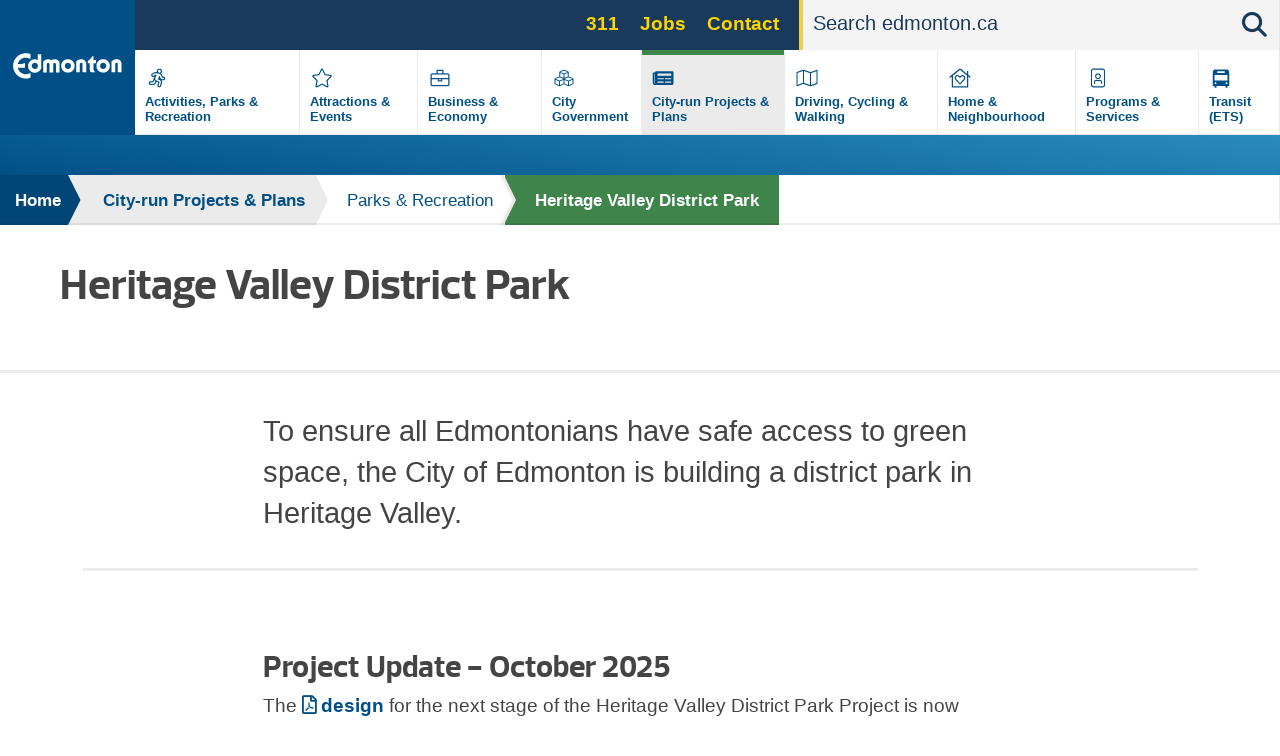

--- FILE ---
content_type: text/html; charset=UTF-8
request_url: https://www.edmonton.ca/projects_plans/parks_recreation/heritage-valley-district-park
body_size: 16891
content:
<!DOCTYPE html>
<html lang="en" dir="ltr" prefix="content: http://purl.org/rss/1.0/modules/content/  dc: http://purl.org/dc/terms/  foaf: http://xmlns.com/foaf/0.1/  og: http://ogp.me/ns#  rdfs: http://www.w3.org/2000/01/rdf-schema#  schema: http://schema.org/  sioc: http://rdfs.org/sioc/ns#  sioct: http://rdfs.org/sioc/types#  skos: http://www.w3.org/2004/02/skos/core#  xsd: http://www.w3.org/2001/XMLSchema# ">
  <head>
    <!--[if IE 9]> <script src="/themes/coe_edmontonca/js/vendor/matchMedia.js"></script> <script src="/themes/coe_edmontonca/js/vendor/matchMedia.addListener.js"></script> <![endif]-->
    <meta http-equiv="x-ua-compatible" content="ie=edge">
          <meta name="last-modified" content="2025-11-10" />
              <meta name="department-branch" content="Integrated Infrastructure Services - Building Great Neighbourhoods">
        <meta charset="utf-8" />
<script async src="https://www.googletagmanager.com/gtag/js?id=G-DGDE39N1Z6"></script>
<script>window.dataLayer = window.dataLayer || [];function gtag(){dataLayer.push(arguments)};gtag("js", new Date());gtag("set", "developer_id.dMDhkMT", true);gtag("config", "G-DGDE39N1Z6", {"groups":"default","page_placeholder":"PLACEHOLDER_page_location"});</script>
<meta name="description" content="To ensure all Edmontonians have safe access to green space, the City of Edmonton is building a district park in Heritage Valley." />
<link rel="canonical" href="https://www.edmonton.ca/projects_plans/parks_recreation/heritage-valley-district-park" />
<meta name="google" content="yxP6iEPfP8Ymjpx_QKlDSRAxNWTCb46YYSFt6NqfRU0" />
<meta property="og:type" content="website" />
<meta property="og:url" content="https://www.edmonton.ca/projects_plans/parks_recreation/heritage-valley-district-park" />
<meta property="og:title" content="Heritage Valley District Park | City of Edmonton" />
<meta property="og:description" content="To ensure all Edmontonians have safe access to green space, the City of Edmonton is building a district park in Heritage Valley." />
<meta property="og:image" content="https://www.edmonton.ca/sites/default/files/public-files/edmonton-logo.png" />
<meta name="facebook-domain-verification" content="t5h40501ars799o5ftygrq3jtwlwr5" />
<meta name="Generator" content="Drupal 10 (https://www.drupal.org)" />
<meta name="MobileOptimized" content="width" />
<meta name="HandheldFriendly" content="true" />
<meta name="viewport" content="width=device-width, initial-scale=1.0" />
<link rel="icon" href="/themes/coe_edmontonca/favicon.ico" type="image/vnd.microsoft.icon" />

    <title>Heritage Valley District Park | City of Edmonton</title>
    <link rel="stylesheet" media="all" href="/sites/default/files/css/css_hD6MahjoSUWQ_QoEst4QNsRB3pqKp2vi79vxqL2jFEQ.css?delta=0&amp;language=en&amp;theme=coe_edmontonca&amp;include=eJxlyEEOwjAMBMAPRfWTIjdZkEUSR7ZbWl4PqjjBZQ5THqgSatngU4fLjhy8NtBv5Co-G5-pKHLZPLQTjjBeuHYZV6N2HaGjMN2brtw-a6Ch1rnJC-kmLWBUeIboSH56oNPKjrQLnk6XS9e6tW_lysEZx1QL-ps34Y9MaQ" />
<link rel="stylesheet" media="all" href="/sites/default/files/css/css_63HvihtssocMmsszva3tNFtDVgAX8XXudM7RcRGA7MU.css?delta=1&amp;language=en&amp;theme=coe_edmontonca&amp;include=eJxlyEEOwjAMBMAPRfWTIjdZkEUSR7ZbWl4PqjjBZQ5THqgSatngU4fLjhy8NtBv5Co-G5-pKHLZPLQTjjBeuHYZV6N2HaGjMN2brtw-a6Ch1rnJC-kmLWBUeIboSH56oNPKjrQLnk6XS9e6tW_lysEZx1QL-ps34Y9MaQ" />
<link rel="stylesheet" media="all" href="https://cdnjs.cloudflare.com/ajax/libs/fancybox/2.1.5/jquery.fancybox.min.css" />
<link rel="stylesheet" media="print" href="/sites/default/files/css/css_8yu-mz-GMvuPMhd8GPKWToN9JcWVq_o0pYa4BnrlEOc.css?delta=3&amp;language=en&amp;theme=coe_edmontonca&amp;include=eJxlyEEOwjAMBMAPRfWTIjdZkEUSR7ZbWl4PqjjBZQ5THqgSatngU4fLjhy8NtBv5Co-G5-pKHLZPLQTjjBeuHYZV6N2HaGjMN2brtw-a6Ch1rnJC-kmLWBUeIboSH56oNPKjrQLnk6XS9e6tW_lysEZx1QL-ps34Y9MaQ" />


    <!-- SplideJS -->
    <link href="https://cdn.jsdelivr.net/npm/@splidejs/splide@4.1.4/dist/css/splide.min.css" rel="stylesheet">
    <script src="https://cdn.jsdelivr.net/npm/@splidejs/splide@4.1.4/dist/js/splide.min.js"></script>

    <!-- Google Tag Manager - UA -->
    <script>(function(w,d,s,l,i){w[l]=w[l]||[];w[l].push({'gtm.start':
    new Date().getTime(),event:'gtm.js'});var f=d.getElementsByTagName(s)[0],
    j=d.createElement(s),dl=l!='dataLayer'?'&l='+l:'';j.async=true;j.src=
    'https://www.googletagmanager.com/gtm.js?id='+i+dl;f.parentNode.insertBefore(j,f);
    })(window,document,'script','dataLayer','GTM-WKXCFX5');</script>
    <!-- End Google Tag Manager -->

        <!-- Google Tag Manager - GA4 -->
    <script>(function(w,d,s,l,i){w[l]=w[l]||[];w[l].push({'gtm.start':
    new Date().getTime(),event:'gtm.js'});var f=d.getElementsByTagName(s)[0],
    j=d.createElement(s),dl=l!='dataLayer'?'&l='+l:'';j.async=true;j.src=
    'https://www.googletagmanager.com/gtm.js?id='+i+dl;f.parentNode.insertBefore(j,f);
    })(window,document,'script','dataLayer','GTM-KSV5577');</script>
    <!-- End Google Tag Manager -->

    <script src="https://kit.fontawesome.com/3c728fef4c.js" defer crossorigin="anonymous"></script>
<script src="https://use.fontawesome.com/releases/v5.13.1/js/v4-shims.js" defer crossorigin="anonymous"></script>

    

    <script src="https://kit.fontawesome.com/3c728fef4c.js" crossorigin="anonymous"></script>
  </head>
  <body class="page-projects_plans-parks_recreation-heritage-valley-district-park section-projects_plans path-node page-node-type-standard-page default">

    <!-- Google Tag Manager (noscript) - UA -->
    <noscript><iframe src="https://www.googletagmanager.com/ns.html?id=GTM-WKXCFX5"
    height="0" width="0" style="display:none;visibility:hidden"></iframe></noscript>
    <!-- End Google Tag Manager (noscript) -->

    <!-- Google Tag Manager (noscript) - GA4 -->
    <noscript><iframe src="https://www.googletagmanager.com/ns.html?id=GTM-KSV5577"
    height="0" width="0" style="display:none;visibility:hidden"></iframe></noscript>
    <!-- End Google Tag Manager (noscript) -->

        <a href="#main-content" class="visually-hidden focusable skip-link">
      Skip to main content
    </a>
    
      <div class="dialog-off-canvas-main-canvas" data-off-canvas-main-canvas>
    
  <header  class="page-header--content-page-header header page-header" role="banner">
    <div class="row">
      <div id="sticky-wrapper" class="sticky-wrapper">
        <div class="main-menu ">
          <div class="main-menu__logo">
            <a href="/" class="no-pdf-icon">
              <img src="/themes/coe_edmontonca/images/interface/coe-logo.svg" class="desktop-logo" alt="City of edmonton logo">
              <img src="/themes/coe_edmontonca/images/interface/coe-mobile-logo.svg" class="mobile-logo" alt="City of edmonton logo">
            </a>
          </div>
          <div class="screen-read">
            <p>Please choose between the following three options:</p>
            <a href="#aria-main-menu__menu-list">Skip to main menu</a>
            <a href="#aria-main-search-form">Skip to site search</a>
            <a href="#aria-page-content">Continue to current page menu and content</a>
          </div>
                    <div class="main-menu__search-btn" aria-hidden="true">
            <i class="fas fa-search"></i>
          </div>
                    <div class="main-menu__mobile-btn" aria-hidden="true">
              <span class="text">MENU</span>
              <span class="bars"></span>
          </div>
                    <div class="main-menu__mini-controls">
              <div class="search-btn"><i class="fas fa-search"></i></div>
              <div class="menu-btn"><i class="fas fa-bars"></i></div>
          </div>

          <div class="main-menu__holder">
            <div class="main-menu__top-bar">
                
      
  
  
    <div class="main-menu__services">
            <ul region="utility_menu" class="menu__main-nav menu__primary-top-menu">
        
      
            <li class="menu-top-menu__item">
        <a href="/programs_services/311-city-services?utm_source=top&amp;utm_campaign=311" class="menu-top-menu__link" data-drupal-link-query="{&quot;utm_campaign&quot;:&quot;311&quot;,&quot;utm_source&quot;:&quot;top&quot;}" data-drupal-link-system-path="node/5042">311</a>
              </li>
    
      
            <li class="menu-top-menu__item">
        <a href="/city_government/jobs?utm_source=top&amp;utm_campaign=jobs" class="menu-top-menu__link" data-drupal-link-query="{&quot;utm_campaign&quot;:&quot;jobs&quot;,&quot;utm_source&quot;:&quot;top&quot;}" data-drupal-link-system-path="node/5106">Jobs</a>
              </li>
    
      
            <li class="menu-top-menu__item">
        <a href="/contactus?utm_source=top&amp;utm_campaign=contact" class="menu-top-menu__link" data-drupal-link-query="{&quot;utm_campaign&quot;:&quot;contact&quot;,&quot;utm_source&quot;:&quot;top&quot;}" data-drupal-link-system-path="node/7255">Contact</a>
              </li>
        </ul>
        </div>





                                  <div class="search-bar search-bar--main-menu">
                      <form action="/search">
                          <label for="search-bar-field" class="hiddenVisible">Search</label>
                          <input placeholder="Search edmonton.ca" name="q" aria-label="Search" id="search-bar-field" autocomplete="off">
                          <div class="search-bar__search-suggestion"></div>
                          <input type="submit" class="hiddenVisible">
                          <div class="search-bar__search-btn"><i class="fas fa-search"></i></div>
                      </form>
                  </div>
                            </div>
            
  

<nav role="navigation" aria-labelledby="block-mainnavigation-menu" id="block-mainnavigation" class="main-menu__menu-list">
            
  <h2 class="visually-hidden" id="block-mainnavigation-menu">Main navigation</h2>
  

        
  
            <div class="main-menu__menu-list__menu-item">
        <div class="icon" style="background-image: none;">
                      <?xml version="1.0" encoding="UTF-8"?>
<svg xmlns="http://www.w3.org/2000/svg" xmlns:xlink="http://www.w3.org/1999/xlink" version="1.1" id="Layer_1" x="0px" y="0px" viewBox="0 0 870 870" style="enable-background:new 0 0 870 870;" xml:space="preserve">
<path d="M606.9,394.9h-14.5l-9-27.1c-8.1-24.3-24.2-44-44.5-58C558,296.9,571,275.7,571,251c0-39.7-32.3-72-72-72s-72,32.3-72,72  c0,8.3,1.6,16.3,4.2,23.7c-8.6-2-17.4-3.2-26.1-3.2c-20.6,0-40.8,5.5-58.6,16l-46.2,24.1c-24.5,14.7-32.5,46.7-17.8,71.3  c9.4,15.6,26.5,25.3,44.6,25.3c9,0,17.8-2.3,25.6-6.8l19-9.9L312.8,523H263c-28.7,0-52,23.3-52,52s23.3,52,52,52h62.9  c33.6,0,63.9-20,77.2-50.9l19.3-39.7l43.7,19.6l-19.6,68.7c-7.9,27.6,8.1,56.4,35.7,64.3c4.8,1.3,9.5,2,14.3,2  c23.1,0,43.6-15.5,50-37.7l24.4-85.4c7.1-24.9,2-50.9-12-71.1c6.2,1.5,12.6,2.2,19.2,2.2H607c28.7,0,52-23.3,52-52  S635.6,394.9,606.9,394.9z M498.9,210.9c22.1,0,40,17.9,40,40s-17.9,40-40,40c-22.1,0-40-17.9-40-40S476.8,210.9,498.9,210.9z   M373.6,563.4c-8.2,19.1-27,31.5-47.8,31.5h-62.9c-11.1,0-20-9-20-20s8.9-20,20-20h62.9c4.8,0,9.1-2.9,11-7.3l26.7-56.9  c6.9,12.7,17.1,23.6,30,31.4L373.6,563.4L373.6,563.4z M606.9,466.9H578c-22.4,0-42.3-14.3-49.3-35.5L515,390.5  c-2.8-8.5-8.2-15.4-15-20.7l-41.5,103.7l52.8,23.7c23.4,10.5,35.7,37.1,28.7,61.7l-24.4,85.4c-2.5,8.8-10.5,14.5-19.2,14.5  c-1.8,0-3.7-0.2-5.5-0.8c-10.6-3-16.8-14.1-13.7-24.7l24.4-85.4c1.6-5.7-1.2-11.8-6.6-14.2c0,0-85.8-39-88.7-41.2  c-17.8-13.1-25.4-36.5-18.5-57.9l37.8-87.6c0,0-16.9-3.8-20.5-3.8c-7.9,0-15.6,2.1-22.5,6.3L337.4,373c-3.1,1.9-6.7,2.8-10.3,2.8  c-6.8,0-13.4-3.5-17.2-9.7c-5.7-9.5-2.6-21.8,6.9-27.4l45.3-23.5c13.2-7.9,28.1-12,43.1-12c6.8,0,13.7,0.8,20.5,2.5l68.2,17  c28,7,50.2,27.5,59.3,54.9l13.6,40.8c1.6,4.9,6.2,8.2,11.4,8.2h28.9c11,0,20,9,20,20S617.9,466.9,606.9,466.9L606.9,466.9z"></path>
</svg>

                  </div>
        <div class="label">
          <a href="/activities-parks-recreation" title="" data-id="6015" aria-label="Activities, Parks &amp; Recreation" data-drupal-link-system-path="node/6015">Activities, Parks &amp; Recreation</a>
        </div>
      </div>
          <div class="main-menu__menu-list__menu-item">
        <div class="icon" style="background-image: none;">
                      <?xml version="1.0" encoding="UTF-8"?>
<svg xmlns="http://www.w3.org/2000/svg" xmlns:xlink="http://www.w3.org/1999/xlink" version="1.1" id="Layer_1" x="0px" y="0px" viewBox="0 0 870 870" style="enable-background:new 0 0 870 870;" xml:space="preserve">
<path d="M675.1,350.5L529,329.2l-65.3-132.4c-11.7-23.6-45.6-23.9-57.4,0L341,329.2l-146.1,21.3c-26.2,3.8-36.7,36.1-17.7,54.6  l105.7,103l-25,145.5c-4.5,26.3,23.2,46,46.4,33.7L435,618.6l130.7,68.7c23.2,12.2,50.9-7.4,46.4-33.7l-25-145.5l105.7-103  C711.8,386.6,701.3,354.3,675.1,350.5L675.1,350.5z M552.8,496.9l27.8,162L435,582.5L289.5,659l27.8-162L199.5,382.1l162.7-23.6  L435,211l72.8,147.5l162.7,23.6L552.8,496.9L552.8,496.9z"></path>
</svg>

                  </div>
        <div class="label">
          <a href="/attractions-events" title="" data-id="5835" aria-label="Attractions &amp; Events" data-drupal-link-system-path="node/5835">Attractions &amp; Events</a>
        </div>
      </div>
          <div class="main-menu__menu-list__menu-item">
        <div class="icon" style="background-image: none;">
                      <?xml version="1.0" encoding="UTF-8"?>
<svg xmlns="http://www.w3.org/2000/svg" xmlns:xlink="http://www.w3.org/1999/xlink" version="1.1" id="Layer_1" x="0px" y="0px" viewBox="0 0 870 870" style="enable-background:new 0 0 870 870;" xml:space="preserve">
<path d="M643,307H531v-72c0-13.3-10.7-24-24-24H363c-13.3,0-24,10.7-24,24v72H227c-26.5,0-48,21.5-48,48v256c0,26.5,21.5,48,48,48  h416c26.5,0,48-21.5,48-48V355C691,328.5,669.5,307,643,307z M371,243h128v64H371V243z M659,611c0,8.8-7.2,16-16,16H227  c-8.8,0-16-7.2-16-16V467h160v40c0,13.2,10.8,24,24,24h80c13.2,0,24-10.8,24-24v-40h160V611z M403,499v-32h64v32H403z M659,435H211  v-80c0-8.8,7.2-16,16-16h416c8.8,0,16,7.2,16,16V435z"></path>
</svg>

                  </div>
        <div class="label">
          <a href="/business-economy" title="" data-id="5182" aria-label="Business &amp; Economy" data-drupal-link-system-path="node/5182">Business &amp; Economy</a>
        </div>
      </div>
          <div class="main-menu__menu-list__menu-item">
        <div class="icon" style="background-image: none;">
                      <?xml version="1.0" encoding="UTF-8"?>
<svg xmlns="http://www.w3.org/2000/svg" xmlns:xlink="http://www.w3.org/1999/xlink" version="1.1" id="Layer_1" x="0px" y="0px" viewBox="0 0 870 870" style="enable-background:new 0 0 870 870;" xml:space="preserve">
<path d="M563,394.1V281.5c0-15-9.3-28.4-23.4-33.7l-92-34.5c-8.1-3.1-17.1-3.1-25.3,0l-92,34.5c-14.1,5.3-23.4,18.7-23.4,33.7v112.6  l-104.5,39.3c-14.1,5.2-23.4,18.7-23.4,33.7v106.6c0,13.6,7.7,26.1,19.9,32.2l98.6,49.3c10.1,5.1,22.1,5.1,32.2,0L435,602.6  l105.3,52.6c10.1,5.1,22.1,5.1,32.2,0l98.6-49.3c12.2-6.1,19.9-18.6,19.9-32.2V467.1c0-15-9.3-28.4-23.4-33.7L563,394.1z M447,428.9  V331l92-31.7v97.6L447,428.9L447,428.9z M331,273.2l104-39l104,39v0.2L435,310L331,273.2L331,273.2z M331,299.3l92,31.7v97.9l-92-32  V299.3z M301,628.7l-96.8-48.4V487l96.8,39.3V628.7z M204.2,459.8v-0.2l109.4-41l108.1,40.5v1.2l-108.1,43.9L204.2,459.8z   M326.2,526.3l95.5-38.8V581l-95.5,47.8V526.3z M543.8,628.7L448.3,581v-93.4l95.5,38.8V628.7L543.8,628.7z M665.8,580.3L569,628.7  V526.3l96.8-39.3V580.3z M665.8,459.8l-109.4,44.4l-108.1-43.9v-1.2l108.1-40.5l109.4,41V459.8z"></path>
</svg>

                  </div>
        <div class="label">
          <a href="/city-government" title="" data-id="6329" aria-label="City Government" data-drupal-link-system-path="node/6329">City Government</a>
        </div>
      </div>
          <div class="main-menu__menu-list__menu-item active">
        <div class="icon" style="background-image: none;">
                      <svg version="1.1" xmlns="http://www.w3.org/2000/svg" width="113" height="100" viewbox="0 0 113 100"><path d="M87.078 26.125h-58.906c-1.683 0-3.047 1.364-3.047 3.047v1.016h-5.078c-1.683 0-3.047 1.364-3.047 3.047v34.531c0 3.926 3.183 7.109 7.109 7.109h59.922c3.366 0 6.094-2.728 6.094-6.094v-39.609c0-1.683-1.364-3.047-3.047-3.047zM24.109 68.781c-0.561 0-1.016-0.455-1.016-1.016v0-31.484h2.031v31.484c0 0.561-0.455 1.016-1.016 1.016v0zM54.070 66.75h-19.297c-0.841 0-1.523-0.682-1.523-1.523v-1.016c0-0.841 0.682-1.523 1.523-1.523h19.297c0.841 0 1.523 0.682 1.523 1.523v1.016c0 0.841-0.682 1.523-1.523 1.523zM80.477 66.75h-19.297c-0.841 0-1.523-0.682-1.523-1.523v-1.016c0-0.841 0.682-1.523 1.523-1.523h19.297c0.841 0 1.523 0.682 1.523 1.523v1.016c0 0.841-0.682 1.523-1.523 1.523zM54.070 54.563h-19.297c-0.841 0-1.523-0.682-1.523-1.523v-1.016c0-0.841 0.682-1.523 1.523-1.523h19.297c0.841 0 1.523 0.682 1.523 1.523v1.016c0 0.841-0.682 1.523-1.523 1.523zM80.477 54.563h-19.297c-0.841 0-1.523-0.682-1.523-1.523v-1.016c0-0.841 0.682-1.523 1.523-1.523h19.297c0.841 0 1.523 0.682 1.523 1.523v1.016c0 0.841-0.682 1.523-1.523 1.523zM80.477 42.375h-45.703c-0.841 0-1.523-0.682-1.523-1.523v-5.078c0-0.841 0.682-1.523 1.523-1.523h45.703c0.841 0 1.523 0.682 1.523 1.523v5.078c0 0.841-0.682 1.523-1.523 1.523z"></path></svg>
                  </div>
        <div class="label">
          <a href="/projects-plans" title="" data-id="5107" aria-label="City-run Projects &amp; Plans" data-drupal-link-system-path="node/5107">City-run Projects &amp; Plans</a>
        </div>
      </div>
          <div class="main-menu__menu-list__menu-item">
        <div class="icon" style="background-image: none;">
                      <?xml version="1.0" encoding="UTF-8"?>
<svg xmlns="http://www.w3.org/2000/svg" xmlns:xlink="http://www.w3.org/1999/xlink" version="1.1" id="Layer_1" x="0px" y="0px" viewBox="0 0 870 870" style="enable-background:new 0 0 870 870;" xml:space="preserve">
<path d="M707,211.1c-2,0-4,0.4-6,1.2L531,275l0,0l-172-60.7c-6.5-2.2-13.4-3.3-20.2-3.3c-6.7,0-13.4,1-19.8,3.1L167.1,267  c-12.1,4.9-20.1,16.6-20.1,29.7V643c0,9.2,7.5,16,16,16c2,0,4-0.4,6-1.2L339.1,595l172,60.7c13,4.3,27,4.4,40,0.2l151.8-52.8  c12.2-4.9,20.1-16.6,20.1-29.7V227.1C723,217.9,715.4,211.1,707,211.1z M177.6,297.2L323,246.7v320.2l-144.1,53.2  C178.9,620.1,177.6,297.2,177.6,297.2z M355,566.8V246.9l160,56.5v319.9L355,566.8z M547,623.5V303.2L691.1,250l1.3,322.9L547,623.5  L547,623.5z"></path>
</svg>

                  </div>
        <div class="label">
          <a href="/transportation" title="" data-id="6395" aria-label="Driving, Cycling &amp; Walking" data-drupal-link-system-path="node/6395">Driving, Cycling &amp; Walking</a>
        </div>
      </div>
          <div class="main-menu__menu-list__menu-item">
        <div class="icon" style="background-image: none;">
                      <?xml version="1.0" encoding="UTF-8"?>
<svg xmlns="http://www.w3.org/2000/svg" xmlns:xlink="http://www.w3.org/1999/xlink" version="1.1" id="Layer_1" x="0px" y="0px" viewBox="0 0 870 870" style="enable-background:new 0 0 870 870;" xml:space="preserve">
<path d="M720.5,398.9L659,349.4V251c0-4.4-3.6-8-8-8h-16c-4.4,0-8,3.6-8,8v72.6L457.6,187c-13.2-10.7-32.1-10.7-45.2,0L149.5,398.9  c-2.9,2.4-3.4,6.6-1,9.5l14.2,17.5c2.4,2.9,6.6,3.4,9.6,1l38.7-31.2V675c0,8.8,7.2,16,16,16h416c8.8,0,16-7.2,16-16V395.8l38.8,31.3  c2.9,2.4,7.2,1.9,9.6-1l14.2-17.5C723.9,405.6,723.3,401.3,720.5,398.9L720.5,398.9z M627,659H243V369.9l187.7-151.4  c2.5-2,6-2,8.4,0L627,370V659z M423.9,380.5c-26.6-27.9-72.5-35.9-104.9-7.7c-35.3,30.6-37.2,85.6-5.6,118.7l108.9,114.1  c7,7.4,18.4,7.4,25.5,0l108.9-114.1c31.6-33.2,29.8-88.1-5.6-118.7c-41.9-36.3-89.5-8.4-104.9,7.7L435,392.2L423.9,380.5z   M468.7,402.8c8.7-9.2,37.5-26.8,61.9-5.7c23.8,20.6,20.2,54.5,3.4,72.1L435,573l-99-103.8c-16.7-17.5-20.4-51.6,3.4-72.1  c22.2-19.3,50-6.8,61.9,5.7l33.7,35.3L468.7,402.8L468.7,402.8z"></path>
</svg>

                  </div>
        <div class="label">
          <a href="/residential-neighbourhoods" title="" data-id="5233" aria-label="Home &amp; Neighbourhood" data-drupal-link-system-path="node/5233">Home &amp; Neighbourhood</a>
        </div>
      </div>
          <div class="main-menu__menu-list__menu-item">
        <div class="icon" style="background-image: none;">
                      <?xml version="1.0" encoding="UTF-8"?>
<svg xmlns="http://www.w3.org/2000/svg" xmlns:xlink="http://www.w3.org/1999/xlink" version="1.1" id="Layer_1" x="0px" y="0px" viewBox="0 0 870 870" style="enable-background:new 0 0 870 870;" xml:space="preserve">
<path d="M563,179H307c-35.3,0-64,28.7-64,64v384c0,35.3,28.7,64,64,64h256c35.3,0,64-28.7,64-64V243C627,207.7,598.3,179,563,179z   M595,627c0,17.6-14.4,32-32,32H307c-17.6,0-32-14.4-32-32V243c0-17.6,14.4-32,32-32h256c17.6,0,32,14.4,32,32V627z M435,467  c44.2,0,80-35.8,80-80s-35.8-80-80-80s-80,35.8-80,80S390.8,467,435,467z M435,339c26.5,0,48,21.5,48,48s-21.5,48-48,48  s-48-21.5-48-48S408.5,339,435,339z M481.8,483c-19.5,0-24.4,7-46.8,7c-22.4,0-27.3-7-46.8-7c-21.2,0-41.8,9.4-53.8,27.4  c-7.2,10.7-11.4,23.6-11.4,37.5V587c0,4.4,3.6,8,8,8h16c4.4,0,8-3.6,8-8v-39.1c0-14,9-32.9,33.2-32.9c12.4,0,20.8,7,46.8,7  c25.9,0,34.3-7,46.8-7c24.3,0,33.2,18.9,33.2,32.9V587c0,4.4,3.6,8,8,8h16c4.4,0,8-3.6,8-8v-39.1c0-13.9-4.2-26.8-11.4-37.5  C523.5,492.4,502.9,483,481.8,483z"></path>
</svg>

                  </div>
        <div class="label">
          <a href="/programs-services" title="" data-id="6396" aria-label="Programs &amp; Services" data-drupal-link-system-path="node/6396">Programs &amp; Services</a>
        </div>
      </div>
          <div class="main-menu__menu-list__menu-item">
        <div class="icon" style="background-image: none;">
                      <?xml version="1.0" encoding="UTF-8"?>
<svg xmlns="http://www.w3.org/2000/svg" xmlns:xlink="http://www.w3.org/1999/xlink" version="1.1" id="Layer_2" x="0px" y="0px" viewBox="0 0 100 100" style="enable-background:new 0 0 100 100;" xml:space="preserve">
<path d="M29.9,80.7h5.7v-5.7h28.8v5.7h5.7v-5.7h5.7V31.7c0-4.8-3.9-8.6-8.6-8.6H32.8c-4.8,0-8.6,3.9-8.6,8.6v43.2h5.7V80.7z   M67.3,69.1c-1.6,0-2.9-1.3-2.9-2.9c0-1.6,1.3-2.9,2.9-2.9s2.9,1.3,2.9,2.9C70.2,67.8,68.9,69.1,67.3,69.1z M38.5,28.9h23v5.7h-23  V28.9z M29.9,40.3h40.3v17.3H29.9V40.3z M32.8,63.4c1.6,0,2.9,1.3,2.9,2.9c0,1.6-1.3,2.9-2.9,2.9c-1.6,0-2.9-1.3-2.9-2.9  C29.9,64.6,31.2,63.4,32.8,63.4z"></path>
</svg>

                  </div>
        <div class="label">
          <a href="/edmonton-transit-system-ets" title="" data-id="4901" aria-label="Transit (ETS)" data-drupal-link-system-path="node/4901">Transit (ETS)</a>
        </div>
      </div>
      


  </nav>


          </div>


        </div>
      </div>
    </div>
          <div class="views-element-container"><div class="view view-emergency-alerts view-id-emergency_alerts view-display-id-block_1 js-view-dom-id-7874374bf25e8320c6c5880429f66abfe656184d2c9ba46c868349332fc209eb">
  
    
      
  
          </div>
</div>

    
      </header>




      <div class="breadcrumb" id="aria-breadcrumb">
    <p class="screen-read">The breadcrumb trail links represent the path to the current page relative to the homepage link.</p>
    <div class="shadow"></div>
    <div class="row">
                                
        <div  class="link">
          <a href="/">Home</a>
                                <div class="arrow">
              <svg version="1.1" id="Layer_2" xmlns="http://www.w3.org/2000/svg" xmlns:xlink="http://www.w3.org/1999/xlink" x="0px" y="0px" viewBox="0 0 15 48" style="enable-background:new 0 0 15 48;" xml:space="preserve">
                <polygon class="border" points="3.6,48 0,48 0,0 3.6,0 15,24 "></polygon>
                <polygon class="fill" points="0,48 -0.9,48 -0.8,0 0,0 11.7,24 "></polygon>
              </svg>
            </div>
                  </div>
                                
        <div  class="link">
          <a href="/projects-plans">City-run Projects &amp; Plans</a>
                                <div class="arrow">
              <svg version="1.1" id="Layer_2" xmlns="http://www.w3.org/2000/svg" xmlns:xlink="http://www.w3.org/1999/xlink" x="0px" y="0px" viewBox="0 0 15 48" style="enable-background:new 0 0 15 48;" xml:space="preserve">
                <polygon class="border" points="3.6,48 0,48 0,0 3.6,0 15,24 "></polygon>
                <polygon class="fill" points="0,48 -0.9,48 -0.8,0 0,0 11.7,24 "></polygon>
              </svg>
            </div>
                  </div>
                                
        <div  class="link">
          <a href="/projects_plans/parks-recreation">Parks &amp; Recreation</a>
                      <div class="sub-menu">
              <ul>
                                  <li><a href="/projects_plans/parks_recreation/107-avenue-park">107 Avenue Park</a></li>
                                  <li><a href="/projects_plans/parks_recreation/ambleside-integrated-site">Ambleside Integrated Site - Phase 1</a></li>
                                  <li><a href="/projects_plans/parks-recreation/city-arts-centre-rehabilitation">City Arts Centre Rehabilitation</a></li>
                                  <li><a href="/projects_plans/parks_recreation/coronation-district-park-development">Coronation Park Sports &amp; Recreation Centre Project</a></li>
                                  <li><a href="/projects_plans/parks_recreation/edgemont-community-park">Edgemont Community Park Development</a></li>
                                  <li><a href="/projects_plans/parks-recreation/expo-centre-rehabilitation">Edmonton EXPO Centre Rehabilitation</a></li>
                                  <li><a href="/projects_plans/parks_recreation/fort-edmonton-park-renewal">Fort Edmonton Park Renewal</a></li>
                                  <li><a href="/projects_plans/parks_recreation/hawrelak-park-rehabilitation-project">Hawrelak Park Rehabilitation</a></li>
                                  <li><a href="/projects_plans/parks_recreation/lewis-farms-community-recreation-facility">Lewis Farms Facility and Park Project</a></li>
                                  <li><a href="/projects_plans/parks_recreation/northeast-river-valley-park-strategic-plan">Northeast River Valley Park Strategic Plan</a></li>
                                  <li><a href="/projects_plans/parks-recreation/playground-renewal">Playground Renewal</a></li>
                                  <li><a href="/projects_plans/parks_recreation/st-bede-demolition">St. Bede Demolition</a></li>
                                  <li><a href="/projects_plans/parks_recreation/warehouse-park">Warehouse Park Project</a></li>
                                  <li><a href="/projects_plans/parks_recreation/windermere-district-park">Windermere District Park</a></li>
                              </ul>
            </div>
                                <div class="arrow">
              <svg version="1.1" id="Layer_2" xmlns="http://www.w3.org/2000/svg" xmlns:xlink="http://www.w3.org/1999/xlink" x="0px" y="0px" viewBox="0 0 15 48" style="enable-background:new 0 0 15 48;" xml:space="preserve">
                <polygon class="border" points="3.6,48 0,48 0,0 3.6,0 15,24 "></polygon>
                <polygon class="fill" points="0,48 -0.9,48 -0.8,0 0,0 11.7,24 "></polygon>
              </svg>
            </div>
                  </div>
                                
        <div  class="link link current">
          <a href="/projects_plans/parks_recreation/heritage-valley-district-park">Heritage Valley District Park</a>
                            </div>
          </div>
  </div>




<section class="container layout bg-white-override" id="aria-page-content">
  <div class="row">
    <div class="column">
      <h1 class="page-title page-title--black-content-page">Heritage Valley District Park</h1>
    </div>

      </div>
</section>


  <div data-drupal-messages-fallback class="hidden"></div>






<p class="screen-read" id="main-content">Main page content begins here</p>


  <div id="block-coe-edmontonca-content" class="block block-system block-system-main-block">
  
    
      
<article data-history-node-id="5553" about="/projects_plans/parks_recreation/heritage-valley-district-park" class="node node--type-standard-page node--view-mode-full">

  
    


  <div class="node__content">
    <main class="container layout" role="main">
      <div class="row">
        <div class="column">
                      <div class="lead-paragraph">
                                            <p>To ensure all Edmontonians have safe access to green space, the City of Edmonton is building a district park in Heritage Valley.</p>
                          </div>
                    <div class="content">
            
                

<div  class="block-content block-content--type-text block-content--43222 block-content--view-mode-default text column">
	<div class="module text-module text-content">
       			<h2>Project Update - October 2025</h2>
		
            <p>The&nbsp;<span data-embed-button="box_file_embed" data-entity-embed-display="file:box_file_link" data-entity-embed-display-settings="{&quot;link_text&quot;:&quot;design&quot;,&quot;url_suffix&quot;:&quot;&quot;,&quot;show_file_size&quot;:0,&quot;stylesheet_class&quot;:&quot;&quot;,&quot;description&quot;:&quot;&quot;}" data-entity-file-size="862.75 KB" data-entity-file-url="/sites/default/files/public-files/Heritage-Valley-District-Park-Design.pdf" data-entity-type="file" data-entity-uuid="cc30ba08-6be7-409f-8f64-9e455c264597" data-link-text="design" href="/sites/default/files/public-files/Heritage-Valley-District-Park-Design.pdf" data-langcode="en"><a href="https://www.edmonton.ca/sites/default/files/public-files/Heritage-Valley-District-Park-Design.pdf?cb=1769762523" target="_blank" title>design</a></span>&nbsp;for the next stage of the Heritage Valley District Park Project is now ready. Public engagement was completed in 2020 and helped influence the design. Funding for this stage of design was approved during the 2023-2026 capital budget cycle.</p><p>At this time, there is no funding to advance detailed design or to proceed with construction. The project will advance design such that it could be considered as part of the 2027-2030 capital budget.</p><p>A&nbsp;<span data-embed-button="box_file_embed" data-entity-embed-display="file:box_file_link" data-entity-embed-display-settings="{&quot;link_text&quot;:&quot;What We Heard report&quot;,&quot;url_suffix&quot;:&quot;&quot;,&quot;show_file_size&quot;:0,&quot;stylesheet_class&quot;:&quot;&quot;,&quot;description&quot;:&quot;&quot;}" data-entity-file-size="1.59 MB" data-entity-file-url="/sites/default/files/public-files/HVDP_WWH_Report_Oct2020.pdf" data-entity-type="file" data-entity-uuid="bd7e4a71-c76a-4ddb-a549-fc4a4f765085" data-link-text="What We Heard report" href="/sites/default/files/public-files/HVDP_WWH_Report_Oct2020.pdf" data-langcode="en"><a href="https://www.edmonton.ca/sites/default/files/public-files/HVDP_WWH_Report_Oct2020.pdf?cb=1769762523" target="_blank" title>What We Heard report</a></span>&nbsp;was developed following public engagement in 2020.</p>
      
	
</div></div>

              

<div  class="block-content block-content--type-text block-content--105263 block-content--view-mode-default text column">
	<div class="module text-module text-content">
       			<h2>Construction Update - November 2025</h2>
		
            <p>Construction on Heritage Valley District Park is now complete.</p><p>East of 119A Street, between Dr. Anne Anderson School and 32 Avenue:</p><ul><li>This area is now complete. Multiple sports fields, shared-use asphalt, multi-use fields and a naturalized area are now available for Edmontonians to enjoy. User groups can now book the fields.</li></ul><p>West of 119A Street up to the new Father Michael McCaffery Catholic School:</p><ul><li>This part of the park features multiple sports fields and baseball diamonds, shared-use asphalt trails as well as an outdoor classroom, amphitheatre, a sliding hill and a naturalized area.</li><li>This section of the park is now complete and open to the public. Bookings are not available at this time and may not be available until the summer of 2026.</li></ul><p>West of Father Michael McCaffery Catholic School to Heritage Valley Trail:</p><ul><li>Construction and the one-year maintenance period are now complete.</li></ul><p><span data-embed-button="box_file_embed" data-entity-embed-display="file:box_file_link" data-entity-embed-display-settings="{&quot;link_text&quot;:&quot;Heritage Valley District Park scope and amenities map&quot;,&quot;url_suffix&quot;:&quot;&quot;,&quot;show_file_size&quot;:0,&quot;stylesheet_class&quot;:&quot;&quot;,&quot;description&quot;:&quot;&quot;}" data-entity-file-size="921.4 KB" data-entity-file-url="/sites/default/files/public-files/HVDP-Updated-Scope-and-Amenities-Map.pdf" data-entity-type="file" data-entity-uuid="14f4c125-b14f-4487-b9d1-dffebf673853" data-link-text="Heritage Valley District Park scope and amenities map" href="/sites/default/files/public-files/HVDP-Updated-Scope-and-Amenities-Map.pdf" data-langcode="en"><a href="https://www.edmonton.ca/sites/default/files/public-files/HVDP-Updated-Scope-and-Amenities-Map.pdf?cb=1769762523" target="_blank" title>Heritage Valley District Park scope and amenities map</a></span></p>
      
	
</div></div>

        
                        <h2 dir="ltr">Project Overview</h2><p dir="ltr">The City is currently in the build phase for the Heritage Valley District Park which will support the growing Heritage Valley area. It will be home to two high schools, a <a href="/activities_parks_recreation/dr-anne-anderson-school-and-community-centre" data-entity-type="node" data-entity-uuid="5a0a67f6-7947-4389-b2d0-6225a99c6155" data-entity-substitution="canonical">community centre</a>, multiple sports fields, and a variety of open space amenities to serve the area.</p><p dir="ltr">Through a series of public engagement opportunities, the City gathered input from residents and property owners, the public and Catholic school boards, community leagues, sports groups and organizations. The feedback gathered, along with City policies and technical requirements, was used to develop a final design.</p><p dir="ltr">Construction was to begin in summer 2021. A delay in securing a contractor due to funding constraints resulted in execution of only critical scope of the work in 2021, and rescheduling remaining work moved to 2022.&nbsp;</p>
      
            
          </div>
        </div>
      </div>

          </main>

    

  </div>
</article>


                  
<section class="one-constrained-col inherit visible container layout stack" >
  <div class="row block-content__content">
    <a name="stack138023"></a>
               
                

<div  class="block-content block-content--type-text block-content--43224 block-content--view-mode-module-stack text column">
	<div class="module text-module text-content">
       		
            <h2>Project Timeline</h2>

<p>
<span alt="Project Life Cycle &quot;Build&quot; Chevron" data-embed-button="box_image_inline" data-entity-embed-display="image:image" data-entity-embed-display-settings="{&quot;image_style&quot;:&quot;&quot;,&quot;image_link&quot;:&quot;&quot;}" data-entity-type="file" data-entity-uuid="fffe5927-7966-4e9e-a3e8-f7058a5b751a" data-langcode="en">  <img loading="lazy" src="/sites/default/files/public-files/ProjectLifecycleBUILD800px.png?cb=1769762523" alt="Project Life Cycle &quot;Build&quot; Chevron" typeof="foaf:Image">
</span>

</p>

      
	
</div></div>

              <div class="column">
	<div class="timeline module">
       				<div class="timeline__container">
			
                <div class="timeline__block">
	<div class="timeline__image timeline__image--picture">
		
            <svg xmlns="http://www.w3.org/2000/svg" xmlns:xlink="http://www.w3.org/1999/xlink" version="1.1" id="Layer_1" x="0px" y="0px" viewBox="0 0 870 870" style="enable-background:new 0 0 870 870;" xml:space="preserve">
<path d="M359,467h-40c-6.6,0-12-5.4-12-12v-40c0-6.6,5.4-12,12-12h40c6.6,0,12,5.4,12,12v40C371,461.6,365.6,467,359,467z M467,455  v-40c0-6.6-5.4-12-12-12h-40c-6.6,0-12,5.4-12,12v40c0,6.6,5.4,12,12,12h40C461.6,467,467,461.6,467,455z M563,455v-40  c0-6.6-5.4-12-12-12h-40c-6.6,0-12,5.4-12,12v40c0,6.6,5.4,12,12,12h40C557.6,467,563,461.6,563,455z M467,551v-40  c0-6.6-5.4-12-12-12h-40c-6.6,0-12,5.4-12,12v40c0,6.6,5.4,12,12,12h40C461.6,563,467,557.6,467,551z M371,551v-40  c0-6.6-5.4-12-12-12h-40c-6.6,0-12,5.4-12,12v40c0,6.6,5.4,12,12,12h40C365.6,563,371,557.6,371,551z M563,551v-40  c0-6.6-5.4-12-12-12h-40c-6.6,0-12,5.4-12,12v40c0,6.6,5.4,12,12,12h40C557.6,563,563,557.6,563,551z M659,291v352  c0,26.5-21.5,48-48,48H259c-26.5,0-48-21.5-48-48V291c0-26.5,21.5-48,48-48h48v-52c0-6.6,5.4-12,12-12h40c6.6,0,12,5.4,12,12v52h128  v-52c0-6.6,5.4-12,12-12h40c6.6,0,12,5.4,12,12v52h48C637.5,243,659,264.5,659,291z M611,637V339H259v298c0,3.3,2.7,6,6,6h340  C608.3,643,611,640.3,611,637z"></path>
</svg>
      
	</div>
	<div class="timeline__content default">
						<div class="timeline__content__body">
													<h3>
            2024
      </h3>
						<div class="body__text">
				
            <ul>
	<li>Maintenance - Stage 2A (west of 119 A Street to new Catholic school)</li>
	<li>Construction 2024 or later - Stage 2B (between Catholic school and Heritage Valley Trail</li>
</ul>

      
			</div>
			<div>
							</div>
		</div>
	</div>
</div>

              <div class="timeline__block">
	<div class="timeline__image timeline__image--picture">
		
            <svg xmlns="http://www.w3.org/2000/svg" xmlns:xlink="http://www.w3.org/1999/xlink" version="1.1" id="Layer_1" x="0px" y="0px" viewBox="0 0 870 870" style="enable-background:new 0 0 870 870;" xml:space="preserve">
<path d="M359,467h-40c-6.6,0-12-5.4-12-12v-40c0-6.6,5.4-12,12-12h40c6.6,0,12,5.4,12,12v40C371,461.6,365.6,467,359,467z M467,455  v-40c0-6.6-5.4-12-12-12h-40c-6.6,0-12,5.4-12,12v40c0,6.6,5.4,12,12,12h40C461.6,467,467,461.6,467,455z M563,455v-40  c0-6.6-5.4-12-12-12h-40c-6.6,0-12,5.4-12,12v40c0,6.6,5.4,12,12,12h40C557.6,467,563,461.6,563,455z M467,551v-40  c0-6.6-5.4-12-12-12h-40c-6.6,0-12,5.4-12,12v40c0,6.6,5.4,12,12,12h40C461.6,563,467,557.6,467,551z M371,551v-40  c0-6.6-5.4-12-12-12h-40c-6.6,0-12,5.4-12,12v40c0,6.6,5.4,12,12,12h40C365.6,563,371,557.6,371,551z M563,551v-40  c0-6.6-5.4-12-12-12h-40c-6.6,0-12,5.4-12,12v40c0,6.6,5.4,12,12,12h40C557.6,563,563,557.6,563,551z M659,291v352  c0,26.5-21.5,48-48,48H259c-26.5,0-48-21.5-48-48V291c0-26.5,21.5-48,48-48h48v-52c0-6.6,5.4-12,12-12h40c6.6,0,12,5.4,12,12v52h128  v-52c0-6.6,5.4-12,12-12h40c6.6,0,12,5.4,12,12v52h48C637.5,243,659,264.5,659,291z M611,637V339H259v298c0,3.3,2.7,6,6,6h340  C608.3,643,611,640.3,611,637z"></path>
</svg>
      
	</div>
	<div class="timeline__content default">
						<div class="timeline__content__body">
													<h3>
            2023
      </h3>
						<div class="body__text">
				
            <ul>
	<li>Construction - Stage 2A (west of 119 A Street to new Catholic school)</li>
	<li>Maintenance - Stage 1B (east of 119 A Street)</li>
</ul>

      
			</div>
			<div>
							</div>
		</div>
	</div>
</div>

              <div class="timeline__block">
	<div class="timeline__image timeline__image--picture">
		
            <svg xmlns="http://www.w3.org/2000/svg" xmlns:xlink="http://www.w3.org/1999/xlink" version="1.1" id="Layer_1" x="0px" y="0px" viewBox="0 0 870 870" style="enable-background:new 0 0 870 870;" xml:space="preserve">
<path d="M359,467h-40c-6.6,0-12-5.4-12-12v-40c0-6.6,5.4-12,12-12h40c6.6,0,12,5.4,12,12v40C371,461.6,365.6,467,359,467z M467,455  v-40c0-6.6-5.4-12-12-12h-40c-6.6,0-12,5.4-12,12v40c0,6.6,5.4,12,12,12h40C461.6,467,467,461.6,467,455z M563,455v-40  c0-6.6-5.4-12-12-12h-40c-6.6,0-12,5.4-12,12v40c0,6.6,5.4,12,12,12h40C557.6,467,563,461.6,563,455z M467,551v-40  c0-6.6-5.4-12-12-12h-40c-6.6,0-12,5.4-12,12v40c0,6.6,5.4,12,12,12h40C461.6,563,467,557.6,467,551z M371,551v-40  c0-6.6-5.4-12-12-12h-40c-6.6,0-12,5.4-12,12v40c0,6.6,5.4,12,12,12h40C365.6,563,371,557.6,371,551z M563,551v-40  c0-6.6-5.4-12-12-12h-40c-6.6,0-12,5.4-12,12v40c0,6.6,5.4,12,12,12h40C557.6,563,563,557.6,563,551z M659,291v352  c0,26.5-21.5,48-48,48H259c-26.5,0-48-21.5-48-48V291c0-26.5,21.5-48,48-48h48v-52c0-6.6,5.4-12,12-12h40c6.6,0,12,5.4,12,12v52h128  v-52c0-6.6,5.4-12,12-12h40c6.6,0,12,5.4,12,12v52h48C637.5,243,659,264.5,659,291z M611,637V339H259v298c0,3.3,2.7,6,6,6h340  C608.3,643,611,640.3,611,637z"></path>
</svg>
      
	</div>
	<div class="timeline__content default">
						<div class="timeline__content__body">
													<h3>
            2022
      </h3>
						<div class="body__text">
				
            <ul>
	<li>Completed - Stage 1B construction (east of 119 A Street)</li>
	<li>Completed - Stage 1A Maintenance (Sports field north of Dr. Anne Anderson School)</li>
</ul>

      
			</div>
			<div>
							</div>
		</div>
	</div>
</div>

              <div class="timeline__block">
	<div class="timeline__image timeline__image--picture">
		
            <svg xmlns="http://www.w3.org/2000/svg" xmlns:xlink="http://www.w3.org/1999/xlink" version="1.1" id="Layer_1" x="0px" y="0px" viewBox="0 0 870 870" style="enable-background:new 0 0 870 870;" xml:space="preserve">
<path d="M359,467h-40c-6.6,0-12-5.4-12-12v-40c0-6.6,5.4-12,12-12h40c6.6,0,12,5.4,12,12v40C371,461.6,365.6,467,359,467z M467,455  v-40c0-6.6-5.4-12-12-12h-40c-6.6,0-12,5.4-12,12v40c0,6.6,5.4,12,12,12h40C461.6,467,467,461.6,467,455z M563,455v-40  c0-6.6-5.4-12-12-12h-40c-6.6,0-12,5.4-12,12v40c0,6.6,5.4,12,12,12h40C557.6,467,563,461.6,563,455z M467,551v-40  c0-6.6-5.4-12-12-12h-40c-6.6,0-12,5.4-12,12v40c0,6.6,5.4,12,12,12h40C461.6,563,467,557.6,467,551z M371,551v-40  c0-6.6-5.4-12-12-12h-40c-6.6,0-12,5.4-12,12v40c0,6.6,5.4,12,12,12h40C365.6,563,371,557.6,371,551z M563,551v-40  c0-6.6-5.4-12-12-12h-40c-6.6,0-12,5.4-12,12v40c0,6.6,5.4,12,12,12h40C557.6,563,563,557.6,563,551z M659,291v352  c0,26.5-21.5,48-48,48H259c-26.5,0-48-21.5-48-48V291c0-26.5,21.5-48,48-48h48v-52c0-6.6,5.4-12,12-12h40c6.6,0,12,5.4,12,12v52h128  v-52c0-6.6,5.4-12,12-12h40c6.6,0,12,5.4,12,12v52h48C637.5,243,659,264.5,659,291z M611,637V339H259v298c0,3.3,2.7,6,6,6h340  C608.3,643,611,640.3,611,637z"></path>
</svg>
      
	</div>
	<div class="timeline__content default">
						<div class="timeline__content__body">
													<h3>
            2021
      </h3>
						<div class="body__text">
				
            <ul>
	<li>Completed - Stage 1A construction (Sports field north of Dr. Anne Anderson School)</li>
</ul>

      
			</div>
			<div>
							</div>
		</div>
	</div>
</div>

              <div class="timeline__block">
	<div class="timeline__image timeline__image--picture">
		
            <svg xmlns="http://www.w3.org/2000/svg" xmlns:xlink="http://www.w3.org/1999/xlink" version="1.1" id="Layer_1" x="0px" y="0px" viewBox="0 0 870 870" style="enable-background:new 0 0 870 870;" xml:space="preserve">
<path d="M359,467h-40c-6.6,0-12-5.4-12-12v-40c0-6.6,5.4-12,12-12h40c6.6,0,12,5.4,12,12v40C371,461.6,365.6,467,359,467z M467,455  v-40c0-6.6-5.4-12-12-12h-40c-6.6,0-12,5.4-12,12v40c0,6.6,5.4,12,12,12h40C461.6,467,467,461.6,467,455z M563,455v-40  c0-6.6-5.4-12-12-12h-40c-6.6,0-12,5.4-12,12v40c0,6.6,5.4,12,12,12h40C557.6,467,563,461.6,563,455z M467,551v-40  c0-6.6-5.4-12-12-12h-40c-6.6,0-12,5.4-12,12v40c0,6.6,5.4,12,12,12h40C461.6,563,467,557.6,467,551z M371,551v-40  c0-6.6-5.4-12-12-12h-40c-6.6,0-12,5.4-12,12v40c0,6.6,5.4,12,12,12h40C365.6,563,371,557.6,371,551z M563,551v-40  c0-6.6-5.4-12-12-12h-40c-6.6,0-12,5.4-12,12v40c0,6.6,5.4,12,12,12h40C557.6,563,563,557.6,563,551z M659,291v352  c0,26.5-21.5,48-48,48H259c-26.5,0-48-21.5-48-48V291c0-26.5,21.5-48,48-48h48v-52c0-6.6,5.4-12,12-12h40c6.6,0,12,5.4,12,12v52h128  v-52c0-6.6,5.4-12,12-12h40c6.6,0,12,5.4,12,12v52h48C637.5,243,659,264.5,659,291z M611,637V339H259v298c0,3.3,2.7,6,6,6h340  C608.3,643,611,640.3,611,637z"></path>
</svg>
      
	</div>
	<div class="timeline__content default">
						<div class="timeline__content__body">
													<h3>
            2020
      </h3>
						<div class="body__text">
				
            <ul>
	<li>Completion of Hazmat/building demolition</li>
	<li>Stakeholder and public engagement completed</li>
	<li>Concept and Development design completed</li>
</ul>

      
			</div>
			<div>
							</div>
		</div>
	</div>
</div>

        
		</div>
	</div>
</div>

        
  </div>
</section>

                
<section class="three-col inherit visible container layout stack" >
  <div class="row block-content__content">
    <a name="stack145697"></a>
               
                	
<div class="column" data-updated="">
	<div class="module accordion-module text-content">
							<h2>
            Project History
      </h2>
				

		<div class="accordion " data-multiopen data-toggles>

			
                <div class="accordion__section not-active">
	<a name="accordion-106358"></a>
	<a class="accordion__section__title" href="#accordion-106358" data-accordionid="accordion-106358">
		
		<span>
            Project Update - June 2025
      </span>
	</a>
	<div
		id="accordion-106358" class="accordion__section__content">
														<div class="layout clearfix">
					<div class="column text-content">
						
            <p>Planning and design for the next stage of the&nbsp;<span data-embed-button="box_file_embed" data-entity-embed-display="file:box_file_link" data-entity-embed-display-settings="{&quot;link_text&quot;:&quot;Heritage Valley District Park Project&quot;,&quot;url_suffix&quot;:&quot;&quot;,&quot;show_file_size&quot;:0,&quot;stylesheet_class&quot;:&quot;&quot;,&quot;description&quot;:&quot;&quot;}" data-entity-file-size="10.69 MB" data-entity-file-url="/sites/default/files/public-files/HVDP_FinalConceptPlan.pdf" data-entity-type="file" data-entity-uuid="6802645f-9c4c-4ac6-915f-d60fe68bd2da" data-link-text="Heritage Valley District Park Project" href="/sites/default/files/public-files/HVDP_FinalConceptPlan.pdf" data-langcode="en"><a href="https://www.edmonton.ca/sites/default/files/public-files/HVDP_FinalConceptPlan.pdf?cb=1769762523" target="_blank" title>Heritage Valley District Park Project</a></span>&nbsp;is set to get underway.</p><p>Public engagement was completed in 2020 and funding was approved during the 2023-2026 capital budget cycle. The City is now able to complete the planning and design of the following amenities:</p><ul><li>Hard court surfaces complete with fencing to support a combination of tennis and pickleball</li><li>Picnic sites complete with waste receptacles</li><li>A shade structure complete with a concrete pad</li><li>Landscaping between the amenities</li></ul><p>See the&nbsp;<span data-embed-button="box_file_embed" data-entity-embed-display="file:box_file_link" data-entity-embed-display-settings="{&quot;link_text&quot;:&quot;amenities and location&quot;,&quot;url_suffix&quot;:&quot;&quot;,&quot;show_file_size&quot;:0,&quot;stylesheet_class&quot;:&quot;&quot;,&quot;description&quot;:&quot;&quot;}" data-entity-file-size="288.74 KB" data-entity-file-url="/sites/default/files/public-files/Heritage-Valley-District-Park-New-Planning-Project.pdf" data-entity-type="file" data-entity-uuid="4b41920e-ce03-4481-8306-6bbee77d7e08" data-link-text="amenities and location" href="/sites/default/files/public-files/Heritage-Valley-District-Park-New-Planning-Project.pdf" data-langcode="en"><a href="https://www.edmonton.ca/sites/default/files/public-files/Heritage-Valley-District-Park-New-Planning-Project.pdf?cb=1769762523" target="_blank" title>amenities and location</a></span>&nbsp;for this project.</p>
      
					</div>
				</div>
													</div>
</div>

              <div class="accordion__section not-active">
	<a name="accordion-105262"></a>
	<a class="accordion__section__title" href="#accordion-105262" data-accordionid="accordion-105262">
		
		<span>
            Project Update - November 2024
      </span>
	</a>
	<div
		id="accordion-105262" class="accordion__section__content">
														<div class="layout clearfix">
					<div class="column text-content">
						
            <p>Most of the planned construction in Heritage Valley District Park is complete.</p><p>Stage 1A and Stage 1B (southeast of the new 119A Street) have been open to community members since August 2022 and September 2024.</p><p>Stage 2A (northwest of 119A Street and south of New Father Michael McCaffery Catholic school) is under extended maintenance for an additional one year and expected to be open by the end of summer 2025. This is to allow fields to be fully naturalize and seeds to be germinated.</p><p>Remaining Stage 2B (west of Father Michael McCaffery Catholic school) was on hold till the completion of the new Catholic school (Father Michael McCaffery). With the completion of the new Catholic school this fall, the construction on Stage 2B is initiated and anticipated to complete in summer 2025. A one-year maintenance period will follow.&nbsp;</p><p><span data-embed-button="box_file_embed" data-entity-embed-display="file:box_file_link" data-entity-embed-display-settings="{&quot;link_text&quot;:&quot;Heritage Valley District Park Map&quot;,&quot;url_suffix&quot;:&quot;&quot;,&quot;show_file_size&quot;:0,&quot;stylesheet_class&quot;:&quot;&quot;,&quot;description&quot;:&quot;&quot;}" data-entity-file-size="6.48 MB" data-entity-file-url="/sites/default/files/public-files/HVDPPark_Stage1_and_2A_Landscape_Plans.pdf" data-entity-type="file" data-entity-uuid="e54d59ff-2b93-4ba7-b312-4ac66a17f0d7" data-link-text="Heritage Valley District Park Map" href="/sites/default/files/public-files/HVDPPark_Stage1_and_2A_Landscape_Plans.pdf" data-langcode="en"><a href="https://www.edmonton.ca/sites/default/files/public-files/HVDPPark_Stage1_and_2A_Landscape_Plans.pdf?cb=1769762523" target="_blank" title>Heritage Valley District Park Map</a></span></p>
      
					</div>
				</div>
													</div>
</div>

              <div class="accordion__section not-active">
	<a name="accordion-102734"></a>
	<a class="accordion__section__title" href="#accordion-102734" data-accordionid="accordion-102734">
		
		<span>
            Project Update - March 2024
      </span>
	</a>
	<div
		id="accordion-102734" class="accordion__section__content">
														<div class="layout clearfix">
					<div class="column text-content">
						
            <p>Most of the planned construction in Heritage Valley District Park is complete.</p>

<p>Stage 1A has been accessible by the user groups since August 2022. Remaining two Stages 1B and 2A are currently under maintenance and will not be available until summer 2024. This is to allow seeds to be germinated.</p>

<p><span data-cke-saved-href="/sites/default/files/public-files/HVDPPark_Stage1_and_2A_Landscape_Plans.pdf" data-embed-button="box_file_embed" data-entity-embed-display="file:box_file_link" data-entity-embed-display-settings="{&quot;link_text&quot;:&quot;Construction Map&quot;,&quot;url_suffix&quot;:&quot;&quot;,&quot;show_file_size&quot;:0,&quot;stylesheet_class&quot;:&quot;&quot;,&quot;description&quot;:&quot;&quot;}" data-entity-file-url="/sites/default/files/public-files/HVDPPark_Stage1_and_2A_Landscape_Plans.pdf" data-entity-type="file" data-entity-uuid="e54d59ff-2b93-4ba7-b312-4ac66a17f0d7" data-langcode="en" href="/sites/default/files/public-files/HVDPPark_Stage1_and_2A_Landscape_Plans.pdf?cb=1769762523"><a href="https://www.edmonton.ca/sites/default/files/public-files/HVDPPark_Stage1_and_2A_Landscape_Plans.pdf?cb=1769762523" target="_blank" title>Construction Map</a></span></p>

<p>The new Catholic school (Father Michael McCaffery) is under construction by Alberta Infrastructure on the northwest side of Heritage Valley District Park. To accommodate construction of the school, a temporary access road and a laydown area within the park is still required. As a result, additional construction on the last portion of the park (Stage 2B) will be needed once the temporary access road and laydown is no longer needed. Construction will be initiated once the school is built.</p>

      
					</div>
				</div>
													</div>
</div>

              <div class="accordion__section not-active">
	<a name="accordion-92599"></a>
	<a class="accordion__section__title" href="#accordion-92599" data-accordionid="accordion-92599">
		
		<span>
            Project Update - November 2022
      </span>
	</a>
	<div
		id="accordion-92599" class="accordion__section__content">
														<div class="layout clearfix">
					<div class="column text-content">
						
            <p>The sports fields east of 119 A Street (Stage 1B) have been completed, but will be unusable until summer 2023 to allow one full season for seed germination. The sports field north of Dr. Anne Anderson school (Stage 1A) was completed in the third quarter of 2021 and has passed the one-year maintenance warranty period in third quarter of 2022. This field is now being used by user groups, including the school.&nbsp;</p><p>The entirety of&nbsp;<a href="https://www.edmonton.ca/sites/default/files/public-files/HVDPPark_Stage1_and_2A_Landscape_Plans.pdf?cb=1691595491?cb=1769762523" target="_blank" title>Stage 2A</a> (west of 119A Street) was expected to be completed by the end of 2022, but inclement weather, pipeline crossing agreements and wet land approvals from the province delayed some of that work until 2023. Asphalt road access to 32 Avenue, some concrete work, tree installation and minor seeding is outstanding and is expected to be completed by June 2023, followed by one year of maintenance.</p><p>The new Catholic school (Father Michael McCaffery) is under construction by Alberta Infrastructure on the northwest side of HVDP. To accommodate construction of the school, a temporary access road and a laydown area within the HVDP is required for a duration exceeding the parameters of the development of the District Park. As a result, an additional stage (Stage 2B) of development will be required to complete the District Park once the <a href="https://www.edmonton.ca/sites/default/files/public-files/HVDP_Construction_Access_Road.pdf?cb=1691595491?cb=1769762523" target="_blank" title>temporary access road and laydown area</a> is no longer needed. Construction for Stage 2B has been deferred until the school is completed.</p><p>The following link illustrates the adjusted scope of HVDP:&nbsp;<a href="https://www.edmonton.ca/sites/default/files/public-files/HVDPPark_Stage1_and_2A_Landscape_Plans.pdf?cb=1669310118?cb=1769762523" target="_blank" title>Landscape Drawings-Stage 1A, 1B and 2A.</a></p>
      
					</div>
				</div>
													</div>
</div>

              <div class="accordion__section not-active">
	<a name="accordion-84666"></a>
	<a class="accordion__section__title" href="#accordion-84666" data-accordionid="accordion-84666">
		
		<span>
            Construction Update - April 2022
      </span>
	</a>
	<div
		id="accordion-84666" class="accordion__section__content">
														<div class="layout clearfix">
					<div class="column text-content">
						
            <p dir="ltr">Construction completed for Stage 1A (sports field north of Dr. Anne Anderson Public School) in 2021. Construction for the remaining stages of the Heritage Valley District Park project (HVDP) are in progress and targeted for completion by the end of 2022.</p>

<p dir="ltr">Several adjustments were made to the project in 2021 to satisfy project funding constraints. However, additional funding became available and as a result, those adjustments were reversed and the project continues as designed. &nbsp;</p>

<p dir="ltr">Additionally, an emphasis on accessibility was considered within the design and all trails within the park will be asphalt shared use paths. These elements have been added to the scope of the project:&nbsp;</p>

<ul dir="ltr">
	<li>Bioretention Facility</li>
	<li>Permanent Irrigation system</li>
	<li>Amphitheatre</li>
	<li>Full trail network to be implemented</li>
	<li>All granular trails be upgraded to asphalt</li>
	<li>Naturalization planting</li>
	<li>Perimeter fencing</li>
</ul>

<p dir="ltr">&nbsp;The new Catholic school (Father Michael McCaffery) is under construction by Alberta Infrastructure on the north-west side of the HVDP. To accommodate construction of the school, a temporary access road and a laydown area within the&nbsp;<a href="https://www.edmonton.ca/sites/default/files/public-files/HVDP_Construction_Access_Road.pdf?cb=1669245056?cb=1769762523" target="_blank" title>HVDP</a>&nbsp;is required for a duration exceeding the parameters of the development of the District Park. As a result, an additional stage (Stage 2B) of development will be required to complete the District Park once the temporary access road is no longer needed. The following link illustrates the adjusted scope of HVDP:&nbsp;<a href="https://www.edmonton.ca/sites/default/files/public-files/HVDPPark_Stage1_and_2A_Landscape_Plans.pdf?cb=1669245056?cb=1769762523" target="_blank" title>Landscape Drawings-Stage 1A, 1B and 2A.</a></p>

      
					</div>
				</div>
													</div>
</div>

              <div class="accordion__section not-active">
	<a name="accordion-84665"></a>
	<a class="accordion__section__title" href="#accordion-84665" data-accordionid="accordion-84665">
		
		<span>
            Advance Construction - Winter 2021/2022
      </span>
	</a>
	<div
		id="accordion-84665" class="accordion__section__content">
														<div class="layout clearfix">
					<div class="column text-content">
						
            <p>The prime contractor conducted some work in advance over the winter 2021/2022, including earth work, stripping, hauling and material import. A majority of the earth work is complete with the exception of a few isolated portions of the park site due to land constraints. The remaining topsoil and grading will be completed in the Spring 2022 depending on weather conditions.</p>

      
					</div>
				</div>
													</div>
</div>

              <div class="accordion__section not-active">
	<a name="accordion-69346"></a>
	<a class="accordion__section__title" href="#accordion-69346" data-accordionid="accordion-69346">
		
		<span>
            Project Update - December 2020 
      </span>
	</a>
	<div
		id="accordion-69346" class="accordion__section__content">
														<div class="layout clearfix">
					<div class="column text-content">
						
            <p dir="ltr">Thank you to everyone who provided their feedback on the concept plan for Heritage Valley District Park. We used your feedback, along with technical requirements and City policies and programs to develop a <a href="/sites/default/files/public-files/assets/Neighbourhoods/HVDP_FinalConceptPlan.pdf?cb=1769762523">final concept plan</a>.</p>

<p dir="ltr">Construction will begin on the base-level amenities (page 1 of the concept plan) in spring 2021. The <em>Summer Potential Concept Plan</em> (page 2) and&nbsp;<em>Winter Potential Concept Plan</em> (page 3) could be constructed in the future should funding become available or partners come forward.&nbsp;</p>

<p dir="ltr">More detailed information on construction timing and impacts will be provided in spring 2021.</p>

      
					</div>
				</div>
													</div>
</div>

              <div class="accordion__section not-active">
	<a name="accordion-148184"></a>
	<a class="accordion__section__title" href="#accordion-55342" data-accordionid="accordion-148184">
		
		<span>
            Project Update - October 2020
      </span>
	</a>
	<div
		id="accordion-55342" class="accordion__section__content">
														<div class="layout clearfix">
					<div class="column text-content">
						
            <p dir="ltr">Thank you to everyone who participated in the online engagement. We are excited to share the <a href="/sites/default/files/public-files/assets/PDF/HVDP_WWH_Report_Oct2020.pdf?cb=1769762523">What We Heard Report</a> that was developed following the engagement.</p>

<p>The feedback gathered will be used, along with technical requirements and City policies and programs, to develop a final concept plan for Heritage Valley District Park. We will soon share&nbsp;the final concept plan that will include the base-level amenities and amenities that could be constructed in the future.</p>

      
					</div>
				</div>
													</div>
</div>

              <div class="accordion__section not-active">
	<a name="accordion-145699"></a>
	<a class="accordion__section__title" href="#accordion-55341" data-accordionid="accordion-145699">
		
		<span>
            Project Update - July 2020
      </span>
	</a>
	<div
		id="accordion-55341" class="accordion__section__content">
														<div class="layout clearfix">
					<div class="column text-content">
						
            <p>Thank you to everyone who engaged with us virtually as we adjusted our engagement practices as a result of COVID-19. The online survey and Ask A Question tool closed on June 30, 2020. We appreciate everyone who took the time to provide their feedback. Your input is important and will be used to help shape the overall concept plan, including the base-level amenities and the amenities that will be constructed in the future.</p>

<p>The project team will review the feedback and provide an update on what we heard in summer 2020.</p>

<p><strong>Materials:</strong><br>
<a href="/sites/default/files/public-files/assets/PDF/HeritageValley_DraftConceptPlan.pdf?cb=1769762523">Draft Concept Plan</a><br>
<a href="https://youtu.be/7Ox9VqgWrxA">Draft Concept Plan Presentation</a></p>

      
					</div>
				</div>
													</div>
</div>

        

		</div>
	</div>
</div>

        
  </div>
</section>

                
<section class="three-col inherit visible container layout stack" >
  <div class="row block-content__content">
    <a name="stack136816"></a>
               
                  
  <div class="block-content block-content--type-related-links block-content--60319 block-content--view-mode-module-stack column">
    <div class="related-module module">
                    <h2>
            Related Links
      </h2>
            <div class="related-module__wrap text-content">
        
                  
  <div class="block-content block-content--type-related-link block-content--50303 block-content--view-mode-related-link related-module__link">
           <h3>
      
            <a href="/projects_plans/parks_recreation/rec-facility-master-plan" target="_self">Approach to Community Recreation Facility Planning in Edmonton</a>
      
    </h3>
    <p>
            The City has developed the Approach to Community Recreation Facility Planning in Edmonton to guide investment in community recreation facilities.
      </p>
  </div>


                
  <div class="block-content block-content--type-related-link block-content--50277 block-content--view-mode-related-link related-module__link">
           <h3>
      
            <a href="/city_government/initiatives_innovation/breathe" target="_self">Breathe</a>
      
    </h3>
    <p>
            Building a healthy city by encouraging connection and integration of open space throughout our neighbourhoods and across the region.
      </p>
  </div>


                
  <div class="block-content block-content--type-related-link block-content--50311 block-content--view-mode-related-link related-module__link">
           <h3>
      
            <a href="/projects_plans/parks_recreation/urban-parks-management-plan" target="_self">Urban Parks Management Plan</a>
      
    </h3>
    <p>
            Guides the acquisition, development, maintenance, preservation and use of parkland.
      </p>
  </div>


        
      </div>
    </div>
  </div>


        
  </div>
</section>

        


 
 
  <section class="container layout one-col">
    <div class="row">
      <div class="column">
        <div class="contact-module module">
          <h2>Contact Us</h2>
          
                	<h3>
            Jamshed Khaliqdina
      </h3>

<table summary="Contact information" class="contact-listing-block">
	<tbody>
					<tr>
				<th scope="row">Title</th>
				<td>
            Project Manager
      </td>
			</tr>
							<tr>
				<th scope="row">Email</th>
				<td>
            <a href="mailto:jamshed.khaliqdina@edmonton.ca">jamshed.khaliqdina@edmonton.ca</a>
      </td>
			</tr>
				
									</tbody>
</table>

        
        </div>
      </div>
    </div>
  </section>


  <section class="container layout one-col sharing-tools">
    <div class="row">
      <div class="column">
        <div id="last-updated">Last updated: November 10, 2025</div>
      </div>
    </div>
  </section>

  </div>



      <div class="views-element-container"><div class="view view-footer-notices view-id-footer_notices view-display-id-block_1 js-view-dom-id-e64355683c7519d5d42a1d3ac3a614b6e762f786b9a0240d2d5b742122f0d31a">
  
    
      
  
          </div>
</div>

  <footer class="container layout three-col" id="aria-footer">
    <div class="row">
        <div class="column">

              <div class="logo">
                <img src="/themes/coe_edmontonca/images/interface/edmonton-logo.svg" alt="Edmonton Intranet logo">
              </div>

        </div>
                <div class="column">
                                
<article data-history-node-id="4370" about="/footer" class="node node--type-footer node--view-mode-default">

  
  <div class="node__content">
          
            <h5><a data-entity-substitution="canonical" data-entity-type="node" data-entity-uuid="8f11f83a-3022-4be8-86b6-5e8db9af2944" href="/city_government/city_vision_and_strategic_plan/city-plan">The City Plan</a></h5>

<p><sup>Our strategic direction to make Edmonton a healthy, urban, climate resilient city that supports a prosperous region.</sup></p>

<h5><a href="https://transforming.edmonton.ca/">Transforming Edmonton</a></h5>

<p><sup>Stories about bringing our city vision to life.</sup></p>

<p><a href="https://www.facebook.com/cityofedmonton"><img alt="Facebook" src="/sites/default/files/public-files/social-icon-facebook.png" typeof="foaf:Image"></a>&nbsp; <a href="https://www.instagram.com/cityofedmonton/"><img alt="Instagram" src="/sites/default/files/public-files/social-icon-instagram.png" typeof="foaf:Image"></a>&nbsp; <a href="https://www.linkedin.com/company/city-of-edmonton"><img alt="LinkedIn" src="/sites/default/files/public-files/social-icon-linkedin.png" typeof="foaf:Image"></a>&nbsp; <a href="https://www.pinterest.ca/cityofedmonton/"><img alt="Pinterest" src="/sites/default/files/public-files/social-icon-pinterest.png" typeof="foaf:Image"></a>&nbsp; <a href="https://twitter.com/cityofedmonton"><img alt="Twitter" src="/sites/default/files/public-files/social-icon-twitter.png" typeof="foaf:Image"></a>&nbsp; <a href="https://www.youtube.com/user/CityEdmonton"><img alt="Youtube" src="/sites/default/files/public-files/social-icon-youtube.png" typeof="foaf:Image"></a></p>

      
      </div>

</article>

                  </div>
        <div class="column">
            <div class="search-bar search-bar--footer">
                <form action="/search">
                    <label for="footer-search-field" class="hiddenVisible">Search</label>
                    <input placeholder="Search edmonton.ca" class="placeholder gtm-search" data-gtm-location="footer" name="q" aria-label="Search" title="Search" id="footer-search-field" autocomplete="off">
                    <div class="search-bar__search-suggestion"></div>
                    <input type="submit" class="hiddenVisible">
                    <div class="search-bar__search-btn"><i class="fas fa-search"></i></div>
                </form>
            </div>

            
  <nav role="navigation" aria-labelledby="block-footer-menu" id="block-footer">
            
  <h2 class="visually-hidden" id="block-footer-menu">Footer</h2>
  

        
              <ul region="footer" class="menu popular-areas-list">
                    <li class="menu-item">
        <a href="/contactus?utm_source=footer&amp;utm_campaign=contact" data-drupal-link-query="{&quot;utm_campaign&quot;:&quot;contact&quot;,&quot;utm_source&quot;:&quot;footer&quot;}" data-drupal-link-system-path="node/7255">Contact Us</a>
              </li>
                <li class="menu-item">
        <a href="/city_government/jobs?utm_source=footer&amp;utm_campaign=jobs" data-drupal-link-query="{&quot;utm_campaign&quot;:&quot;jobs&quot;,&quot;utm_source&quot;:&quot;footer&quot;}" data-drupal-link-system-path="node/5106">Jobs</a>
              </li>
                <li class="menu-item">
        <a href="/city_government/initiatives_innovation/open-data?utm_source=footer&amp;utm_campaign=opendata" data-drupal-link-query="{&quot;utm_campaign&quot;:&quot;opendata&quot;,&quot;utm_source&quot;:&quot;footer&quot;}" data-drupal-link-system-path="node/4984">Open Data</a>
              </li>
                <li class="menu-item">
        <a href="/safety?utm_source=footer&amp;utm_campaign=safety" data-drupal-link-query="{&quot;utm_campaign&quot;:&quot;safety&quot;,&quot;utm_source&quot;:&quot;footer&quot;}" data-drupal-link-system-path="node/7756">Safety and Security</a>
              </li>
                <li class="menu-item">
        <a href="/conditionsofuse?utm_source=footer&amp;utm_campaign=termsofuse" data-drupal-link-query="{&quot;utm_campaign&quot;:&quot;termsofuse&quot;,&quot;utm_source&quot;:&quot;footer&quot;}" data-drupal-link-system-path="node/7254">Terms of Use</a>
              </li>
                <li class="menu-item">
        <a href="/web-privacy-code?utm_source=footer&amp;utm_campaign=privacy" data-drupal-link-query="{&quot;utm_campaign&quot;:&quot;privacy&quot;,&quot;utm_source&quot;:&quot;footer&quot;}" data-drupal-link-system-path="node/7478">Privacy</a>
              </li>
        </ul>
  


  </nav>



                                      
<article data-history-node-id="8018" about="/secondary-footer" class="node node--type-footer node--view-mode-default">

  
  <div class="node__content">
          
            <h2>&nbsp;</h2>

<p><small>Edmonton rests in the heart of Treaty Six territory in Alberta and the homelands of the Metis Nation.</small></p>

      
      </div>

</article>

                    </div>
    </div>
    <div class="footer-bottom">
        <div class="row">
            <p class="copyright">
                &copy; 2026 City of Edmonton. All rights reserved.
            </p>
        </div>
    </div>
</footer>

  </div>

    
    <script type="application/json" data-drupal-selector="drupal-settings-json">{"path":{"baseUrl":"\/","pathPrefix":"","currentPath":"node\/5553","currentPathIsAdmin":false,"isFront":false,"currentLanguage":"en"},"pluralDelimiter":"\u0003","suppressDeprecationErrors":true,"ckeditorResponsiveTable":{"tableSelector":"table:not([data-drupal-selector=\u0022edit-settings-selection-table\u0022])","failClass":null,"captionSide":null,"largeCharacterThreshold":null,"smallCharacterThreshold":null},"google_analytics":{"account":"G-DGDE39N1Z6","trackOutbound":true,"trackMailto":true,"trackTel":true,"trackDownload":true,"trackDownloadExtensions":"7z|aac|arc|arj|asf|asx|avi|bin|csv|doc(x|m)?|dot(x|m)?|exe|flv|gif|gz|gzip|hqx|jar|jpe?g|js|mp(2|3|4|e?g)|mov(ie)?|msi|msp|pdf|phps|png|ppt(x|m)?|pot(x|m)?|pps(x|m)?|ppam|sld(x|m)?|thmx|qtm?|ra(m|r)?|sea|sit|tar|tgz|torrent|txt|wav|wma|wmv|wpd|xls(x|m|b)?|xlt(x|m)|xlam|xml|z|zip"},"vars":{"node_id":"5553"},"ckeditor5Premium":{"isMediaInstalled":true},"user":{"uid":0,"permissionsHash":"def6afeaec91d4493f7b6533ce9bf57ab7f9a771bb1207c5ecd00361fba8993f"}}</script>
<script src="/sites/default/files/js/js_g3_DHWNROqEhGBFexAFEjlM4mxJx6PZVt9dw7eIXm_I.js?scope=footer&amp;delta=0&amp;language=en&amp;theme=coe_edmontonca&amp;include=eJx9zlEKwzAMA9ALheZIxk281CyxQ-yl6-1X9jVa2J94QqD0pMyuAwZZVzGeBI5rpXgFyGy94hGSElBuKq6SMJaqK9avqnRlcTDCkbZ4J7BXKWQeHucadzJtFH_yYrP86xbbuIWiWs4_KFgP52TxCmEy7QYZHYHeXYfHm3wABKBkTA"></script>
<script src="https://cdnjs.cloudflare.com/ajax/libs/handlebars.js/4.0.4/handlebars.min.js"></script>
<script src="/sites/default/files/js/js_DbZbMhxmA2SgS41BucXUWLGjpvnUtgKYqCa-cs6PXL0.js?scope=footer&amp;delta=2&amp;language=en&amp;theme=coe_edmontonca&amp;include=eJx9zlEKwzAMA9ALheZIxk281CyxQ-yl6-1X9jVa2J94QqD0pMyuAwZZVzGeBI5rpXgFyGy94hGSElBuKq6SMJaqK9avqnRlcTDCkbZ4J7BXKWQeHucadzJtFH_yYrP86xbbuIWiWs4_KFgP52TxCmEy7QYZHYHeXYfHm3wABKBkTA"></script>
<script src="https://cdnjs.cloudflare.com/ajax/libs/fancybox/2.1.5/jquery.fancybox.pack.js"></script>
<script src="https://cdn.datatables.net/1.10.19/js/jquery.dataTables.min.js"></script>
<script src="https://cdnjs.cloudflare.com/ajax/libs/pdfmake/0.1.37/pdfmake.min.js"></script>
<script src="https://cdnjs.cloudflare.com/ajax/libs/pdfmake/0.1.37/vfs_fonts.js"></script>
<script src="/sites/default/files/js/js_rNED_ll6GrDBPrRFI3kL5VJ7NHJw6Sn6Na-sZABsO2c.js?scope=footer&amp;delta=7&amp;language=en&amp;theme=coe_edmontonca&amp;include=eJx9zlEKwzAMA9ALheZIxk281CyxQ-yl6-1X9jVa2J94QqD0pMyuAwZZVzGeBI5rpXgFyGy94hGSElBuKq6SMJaqK9avqnRlcTDCkbZ4J7BXKWQeHucadzJtFH_yYrP86xbbuIWiWs4_KFgP52TxCmEy7QYZHYHeXYfHm3wABKBkTA"></script>
<script src="https://cdn.datatables.net/buttons/1.5.3/js/dataTables.buttons.min.js"></script>
<script src="https://cdn.datatables.net/buttons/1.5.3/js/buttons.flash.min.js"></script>
<script src="https://cdn.datatables.net/buttons/1.5.3/js/buttons.html5.min.js"></script>
<script src="https://cdn.datatables.net/buttons/1.5.3/js/buttons.print.min.js"></script>
<script src="https://cdn.datatables.net/buttons/1.5.3/js/buttons.colVis.min.js"></script>
<script src="/sites/default/files/js/js_JuX1QhxSnwxQTYCvkVtbEatpkOs9ZUUtOkA4OZzWyhk.js?scope=footer&amp;delta=13&amp;language=en&amp;theme=coe_edmontonca&amp;include=eJx9zlEKwzAMA9ALheZIxk281CyxQ-yl6-1X9jVa2J94QqD0pMyuAwZZVzGeBI5rpXgFyGy94hGSElBuKq6SMJaqK9avqnRlcTDCkbZ4J7BXKWQeHucadzJtFH_yYrP86xbbuIWiWs4_KFgP52TxCmEy7QYZHYHeXYfHm3wABKBkTA"></script>

  </body>
</html>
